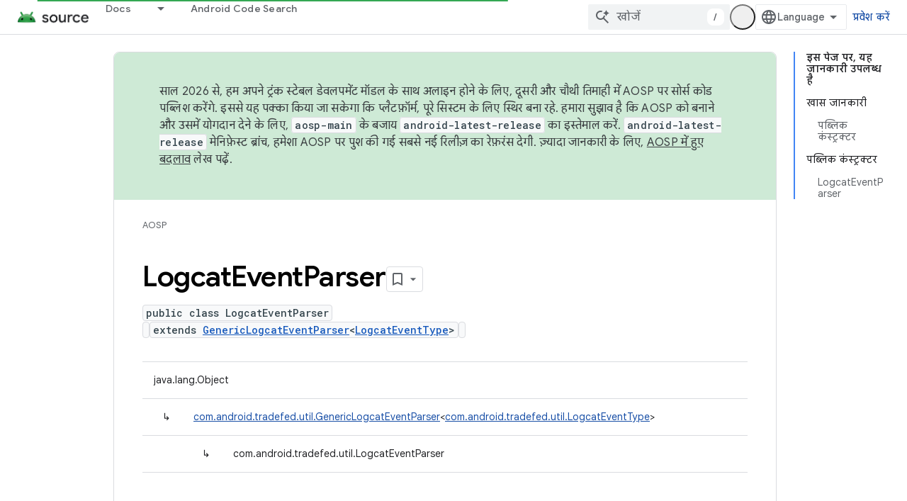

--- FILE ---
content_type: text/javascript
request_url: https://www.gstatic.com/devrel-devsite/prod/v6dcfc5a6ab74baade852b535c8a876ff20ade102b870fd5f49da5da2dbf570bd/js/devsite_devsite_recommendations_sidebar_module__hi.js
body_size: -866
content:
(function(_ds){var window=this;var fza=function(a){a=a.recommendations;const b=_ds.U(_ds.cD(),'<div class="devsite-recommendations-sidebar-heading" role="heading" aria-level="2"><a href="#recommendations-link" class="devsite-nav-title devsite-recommendations-sidebar-heading-link" data-category="Site-Wide Custom Events" data-label="devsite-recommendation side-nav title" data-action="click" data-tooltip="');_ds.V(b,_ds.EC("\u0938\u0941\u091d\u093e\u092f\u093e \u0917\u092f\u093e \u0915\u0949\u0928\u094d\u091f\u0947\u0902\u091f \u0926\u0947\u0916\u0947\u0902"));
_ds.U(b,'"><svg class="devsite-recommendations-sidebar-icon" xmlns="http://www.w3.org/2000/svg" viewBox="0 0 24 24" aria-hidden="true"><path d=\'M12.5,8.5L10,3L7.5,8.5L2,11l5.5,2.5L10,19l2.5-5.5L18,11L12.5,8.5z M18,13l-1.25,2.75L14,17l2.75,1.25L18,21l1.25-2.75 L22,17l-2.75-1.25L18,13z\'/></svg><span class="devsite-nav-text devsite-nav-title">');_ds.V(b,"\u0906\u092a\u0915\u0947 \u0932\u093f\u090f \u0938\u0941\u091d\u093e\u0935");_ds.U(b,'</span></a></div><ul class="devsite-nav-list">');const c=a.length;
for(let d=0;d<c;d++)_ds.V(b,eza(a[d]));_ds.U(b,"</ul>");return b},eza=function(a){let b='<li class="devsite-nav-item"><a href="'+_ds.S(_ds.UC(a.getUrl()+"?"+_ds.z(a,8)))+'" class="devsite-nav-title devsite-recommendations-sidebar-title" data-category="Site-Wide Custom Events" data-label="devsite-recommendation side-nav link" data-action="click"><span class="devsite-nav-text" tooltip="">';const c=[a.getTitle(),_ds.z(a,3),_ds.z(a,4)];b+=_ds.xC(c.filter(d=>d.length>0)[0])+'</span></a><div class="significatio-card-meta">';
a='<span class="significatio-date" date="'+_ds.S(_ds.y(a,_ds.Su,7).getSeconds())+'"></span> \u0915\u094b \u0905\u092a\u0921\u0947\u091f \u0915\u093f\u092f\u093e \u0917\u092f\u093e';return(0,_ds.O)(b+a+"</div></li>")};var gza=function(a){a.eventHandler.listen(a,"click",b=>{b.target.classList.contains("devsite-nav-title")&&(b=b.target,a.j&&a.j.classList.remove("devsite-nav-active"),b.classList.add("devsite-nav-active"),a.j=b)});a.eventHandler.listen(document,"devsite-on-recommendations",b=>{b=b.getBrowserEvent();if((b==null?0:b.detail)&&(0,_ds.AX)(b.detail)&&_ds.rk(b.detail,5)===3){b=b.detail;a.render(b);if(b=b==null?void 0:_ds.yX(b)){for(const c of b){b=c.getMetadata();if(!b)continue;b={targetPage:c.getUrl(),targetRank:_ds.ok(b,
2),targetType:_ds.rk(b,3),targetIdenticalDescriptions:_ds.ok(b,4),targetTitleWords:_ds.ok(b,5),targetDescriptionWords:_ds.ok(b,6),experiment:_ds.z(b,7)};b={category:"Site-Wide Custom Events",action:"recommended-right-nav",label:c.getUrl(),nonInteraction:!0,additionalParams:{recommendations:b}};a.dispatchEvent(new CustomEvent("devsite-analytics-observation",{detail:b,bubbles:!0}))}a.m.resolve()}else a.m.reject("empty");a.classList.add("recommendations-rendered")}});a.eventHandler.listen(document.body,
"devsite-recommendations-disconnected",()=>{_ds.En(a);a.classList.remove("recommendations-rendered")})},hza=class extends _ds.Vm{constructor(){super();this.eventHandler=new _ds.u(this);this.m=new _ds.Hh;this.j=null}connectedCallback(){gza(this)}disconnectedCallback(){_ds.D(this.eventHandler)}render(a){_ds.qt(this,fza,{recommendations:_ds.yX(a),Qz:_ds.z(a,6)});a=Array.from(this.querySelectorAll(".significatio-date"));for(const b of a){a=b.getAttribute("date");try{b.textContent=(new Date(Number(a)*
1E3)).toLocaleDateString("default",{month:"short",year:"numeric",day:"numeric"})}catch(c){}}}};try{customElements.define("devsite-recommendations-sidebar",hza)}catch(a){console.warn("Unrecognized DevSite custom element - DevsiteRecommendationsSidebar",a)};})(_ds_www);
